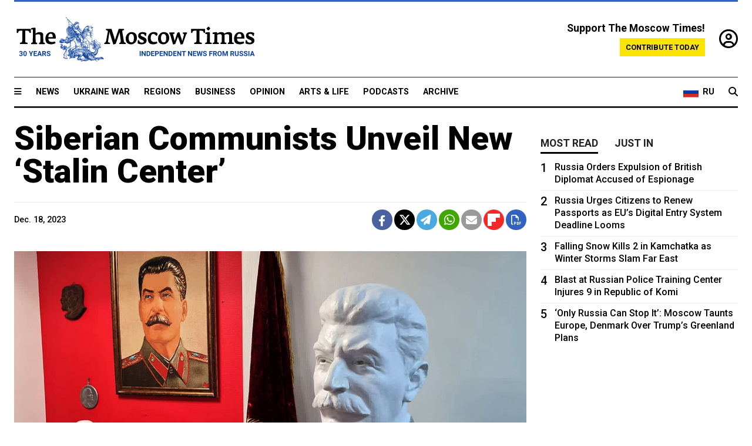

--- FILE ---
content_type: text/html; charset=UTF-8
request_url: https://www.themoscowtimes.com/2023/12/18/siberian-communists-unveil-new-stalin-center-a83461
body_size: 11893
content:
<!DOCTYPE html>
<html lang="en">

<head>
  <meta name="googlebot" content="noarchive">

  <base href="https://www.themoscowtimes.com/" />
  <meta charset="utf-8">
  <meta http-equiv="X-UA-Compatible" content="IE=edge,chrome=1">
  <meta name="viewport" content="width=device-width, initial-scale=1" />
  <meta name="theme-color" content="#5882b5">
  <link rel="shortcut icon" href="https://static.themoscowtimes.com/img/icons/favicon.ico">

  <link rel="publisher" href="https://plus.google.com/114467228383524488842" />

  <link rel="apple-touch-icon-precomposed" sizes="152x152"
    href="https://static.themoscowtimes.com/img/icons/apple-touch-icon-152x152.png">
  <link rel="apple-touch-icon-precomposed" sizes="144x144"
    href="https://static.themoscowtimes.com/img/icons/apple-touch-icon-144x144.png">
  <link rel="apple-touch-icon-precomposed" sizes="120x120"
    href="https://static.themoscowtimes.com/img/icons/apple-touch-icon-120x120.png">
  <link rel="apple-touch-icon-precomposed" sizes="114x114"
    href="https://static.themoscowtimes.com/img/icons/apple-touch-icon-114x114.png">
  <link rel="apple-touch-icon-precomposed" sizes="76x76"
    href="https://static.themoscowtimes.com/img/icons/apple-touch-icon-76x76.png">
  <link rel="apple-touch-icon-precomposed" sizes="72x72"
    href="https://static.themoscowtimes.com/img/icons/apple-touch-icon-72x72.png">
  <link rel="apple-touch-icon-precomposed" href="https://static.themoscowtimes.com/img/icons/apple-touch-icon-57x57.png">

  <meta property="og:site_name" content="The Moscow Times" />

  <meta property="fb:admins" content="1190953093,691361317" />
  <meta property="fb:app_id" content="1446863628952411" />

  <meta name="twitter:site" content="@MoscowTimes">
  <meta name="twitter:creator" content="@MoscowTimes">
  <meta property="twitter:account_id" content="19527964">
  <meta name="twitter:card" content="summary_large_image"> <!-- or summary -->

  
<title>Siberian Communists Unveil New ‘Stalin Center’ - The Moscow Times</title>

	<link rel="canonical" href="https://www.themoscowtimes.com/2023/12/18/siberian-communists-unveil-new-stalin-center-a83461">

	<meta name="keywords" content="Stalin,Altai">
	<meta name="news_keywords" content="Stalin,Altai">
	<meta name="description" content="A so-called “cultural and historical” center dedicated to Soviet dictator Joseph Stalin has been unveiled in the Siberian city of Barnaul, a local group of communists announced over the weekend.">
	<meta name="thumbnail" content="https://static.themoscowtimes.com/image/320/90/7lGZYcmd5MI.jpg">
	<meta name="author" content="The Moscow Times">

	<meta property="og:url" content="https://www.themoscowtimes.com/2023/12/18/siberian-communists-unveil-new-stalin-center-a83461">
	<meta property="og:title" content="Siberian Communists Unveil New ‘Stalin Center’ - The Moscow Times">
	<meta property="og:description" content="A so-called “cultural and historical” center dedicated to Soviet dictator Joseph Stalin has been unveiled in the Siberian city of Barnaul, a local group of communists announced over the weekend.">
	<meta property="og:image" content="https://static.themoscowtimes.com/image/og/f0/83461__f01d4a45a2cbf7bd5eccb441cccccd9c.jpg">
	<meta property="og:image:width" content="1200">
	<meta property="og:image:height" content="630">
	<meta property="article:author" content="The Moscow Times">
	<meta property="article:content_tier" content="free">
	<meta property="article:modified_time" content="2026-01-16T13:47:05+03:00">
	<meta property="article:published_time" content="2023-12-18T14:18:54+03:00">
	<meta property="article:publisher" content="https://www.facebook.com/MoscowTimes">
	<meta property="article:section" content="news">
	<meta property="article:tag" content="Stalin,Altai">
	<meta property="twitter:title" content="Siberian Communists Unveil New ‘Stalin Center’">
	<meta property="twitter:description" content="A so-called “cultural and historical” center dedicated to Soviet dictator Joseph Stalin has been unveiled in the Siberian city of Barnaul, a local group of communists announced over the weekend.">
	<meta property="twitter:image:src" content="https://static.themoscowtimes.com/image/og/f0/83461__f01d4a45a2cbf7bd5eccb441cccccd9c.jpg">



<script type="application/ld+json" data-json-ld-for-pagemetadata>
	{"@context":"http:\/\/schema.org\/","@type":"NewsArticle","dateCreated":"2023-12-18T12:43:13+03:00","datePublished":"2023-12-18T14:18:54+03:00","dateModified":"2026-01-16T13:47:05+03:00","name":"Siberian Communists Unveil New \u2018Stalin Center\u2019","headline":"Siberian Communists Unveil New \u2018Stalin Center\u2019","description":"A so-called \u201ccultural and historical\u201d center dedicated to Soviet dictator Joseph Stalin has been unveiled in the Siberian city of Barnaul, a local group of communists announced over the weekend.","keywords":"Stalin,Altai","articleSection":"news","isAccessibleForFree":true,"mainEntityOfPage":"https:\/\/www.themoscowtimes.com\/2023\/12\/18\/siberian-communists-unveil-new-stalin-center-a83461","url":"https:\/\/www.themoscowtimes.com\/2023\/12\/18\/siberian-communists-unveil-new-stalin-center-a83461","thumbnailUrl":"https:\/\/static.themoscowtimes.com\/image\/320\/90\/7lGZYcmd5MI.jpg","image":{"@type":"ImageObject","url":"https:\/\/static.themoscowtimes.com\/image\/og\/f0\/83461__f01d4a45a2cbf7bd5eccb441cccccd9c.jpg","width":1200,"height":630},"publisher":{"@type":"Organization","name":"The Moscow Times","logo":{"@type":"ImageObject","url":"https:\/\/static.themoscowtimes.com\/img\/logo.png","width":50,"height":50}},"inLanguage":{"@type":"Language","name":"English","alternateName":"English"},"author":{"@type":"Organization","name":"The Moscow Times"}}</script> <script type="application/ld+json" data-json-ld-for-pagemetadata>
	{"@context":"http:\/\/schema.org\/","@type":"BreadcrumbList","itemListElement":[{"@type":"ListItem","position":1,"name":"The Moscow Times","item":"https:\/\/www.themoscowtimes.com\/"},{"@type":"ListItem","position":2,"name":"News","item":"https:\/\/www.themoscowtimes.com\/news"},{"@type":"ListItem","position":3,"name":"Siberian Communists Unveil New \u2018Stalin Center\u2019","item":"https:\/\/www.themoscowtimes.com\/2023\/12\/18\/siberian-communists-unveil-new-stalin-center-a83461"}]}</script> 
  <!-- load stylesheets -->
  <link type="text/css" href="https://static.themoscowtimes.com/css/main.css?v=88" rel="stylesheet" media="screen" />
  <!-- Other CSS assets -->
  
  <link rel="dns-prefetch" href="//www.google-analytics.com" />

  <script type="application/ld+json">
  {
    "@context": "http://schema.org",
    "@type": "NewsMediaOrganization",
    "address": {
      "@type": "PostalAddress",
      "addressCountry": "RU",
      "addressLocality": "Moscow",
      "postalCode": "",
      "streetAddress": ""
    },
    "name": "The Moscow Times",
    "email": "general@themoscowtimes.com",
    "telephone": "",
    "url": "https://themoscowtimes.com",
    "logo": "https://static.themoscowtimes.com/img/logo_1280.png"
  }
  </script>

  <script type="application/ld+json">
  {
    "@context": "https://schema.org",
    "@type": "WebSite",
    "url": "https://www.themoscowtimes.com/",
    }
  </script>
  
<!-- Google Tag Manager -->
<script>
	(function (w, d, s, l, i) {
		w[l] = w[l] || [];
		w[l].push({
			"gtm.start": new Date().getTime(),
			event: "gtm.js",
		});
		var f = d.getElementsByTagName(s)[0],
			j = d.createElement(s),
			dl = l != "dataLayer" ? "&l=" + l : "";
		j.async = true;
		j.src = "https://www.googletagmanager.com/gtm.js?id=" + i + dl;
		f.parentNode.insertBefore(j, f);
	})(window, document, "script", "dataLayer", "GTM-TR8JKK");
</script>
<!-- End Google Tag Manager -->

<!-- Global site tag (gtag.js) - GA4 -->
<script
	async
	src="https://www.googletagmanager.com/gtag/js?id=G-7PDWRZPVQJ"
></script>
<script>
	window.dataLayer = window.dataLayer || [];
	function gtag() {
		dataLayer.push(arguments);
	}
	gtag("js", new Date());
	gtag("config", "G-7PDWRZPVQJ", {
		send_page_view: false,
	});
</script>

<!-- Yandex Zen -->
<meta name="yandex-verification" content="45c6975db53b11d6" /></head>


<body class="article-item" y-use="Main">
  <!-- Google Tag Manager (noscript) -->
<noscript><iframe
		src="https://www.googletagmanager.com/ns.html?id=GTM-TR8JKK"
		height="0"
		width="0"
		style="display: none; visibility: hidden"></iframe>
</noscript>
<!-- End Google Tag Manager (noscript) -->




  
<div y-use="ProgressBar" class="progress-bar"></div>


   
<div class="container">
  <div class="site-header py-3 hidden-xs">
	<a href="https://www.themoscowtimes.com/" class="site-header__logo" title="The Moscow Times - Independent News from Russia" >
		<img src="https://static.themoscowtimes.com/img/logo_tmt_30_yo.svg" alt="The Moscow Times"  />
	</a>

		<div class="site-header__contribute contribute-teaser hidden-xs">
		<div class="contribute-teaser__cta mb-1">Support The Moscow Times!</div>
		<a class="contribute-teaser__button"
		   href="https://www.themoscowtimes.com/contribute?utm_source=contribute&utm_medium=internal-header"
		   class="contribute-teaser__cta">Contribute today</a>
	</div>


	<div class="site-header__account">
		<div class="identity" aria-label="[[account]]">
	<a y-name="signin" href="https://www.themoscowtimes.com/account" class="identity__signin">
		<i class="fa fa-user-circle-o"></i>
	</a>


	<div y-name="account" class="identity__account" style="display:none">
		<div class="identity__letter" href="https://www.themoscowtimes.com/account" y-name="letter"></div>
		<div y-name="menu" class="identity__menu" style="display:none">
			<a class="identity__menu__item identity__dashboard" href="https://www.themoscowtimes.com/account">My account</a>
			<a class="identity__menu__item identity__signout" href="https://www.themoscowtimes.com/account/signout">Signout</a>
		</div>
	</div>
</div>	</div>


</div></div>

<div class="container">
	<div class="navigation" y-use="Navigation">

	
<div class="nav-expanded" style="display: none;" y-name="expanded">
	<div class="nav-overlay"></div>
	<div class="nav-container" y-name="container">
		<div class="container">
			<div class="nav-container__inner">
				<div class="nav-expanded__header">
					<div class="nav-expanded__close" y-name="close">&times;</div>
				</div>
				<nav class="">
					<ul class="depth-0" >

<li class="has-child" >
<a href="#" >Sections</a>
<ul class="depth-1" >

<li class="" >
<a href="/" >Home</a>
</li>

<li class="" >
<a href="https://www.themoscowtimes.com/ukraine-war" >Ukraine War</a>
</li>

<li class="" >
<a href="/news" >News</a>
</li>

<li class="" >

</li>

<li class="" >
<a href="/opinion" >Opinion</a>
</li>

<li class="" >
<a href="/business" >Business</a>
</li>

<li class="" >
<a href="/arts-and-life" >Arts and Life</a>
</li>

</ul>

</li>

<li class="has-child" >
<a href="#" ></a>
<ul class="depth-1" >

<li class="" >
<a href="/tag/Regions" >Regions</a>
</li>

<li class="" >
<a href="/podcasts" >Podcasts</a>
</li>

<li class="" >
<a href="/galleries" >Galleries</a>
</li>

<li class="" >
<a href="/newsletters" >Newsletters</a>
</li>

<li class="" >
<a href="/lectures" >TMT Lecture Series</a>
</li>

<li class="" >
<a href="/search" >Archive</a>
</li>

</ul>

</li>

<li class="has-child" >
<a href="#" >Multimedia projects</a>
<ul class="depth-1" >

<li class="" >
<a href="https://mothersanddaughters.themoscowtimes.com/" >Mothers &amp; Daughters</a>
</li>

<li class="" >
<a href="https://generationp.themoscowtimes.com/" >Generation P</a>
</li>

</ul>

</li>

</ul>
				</nav>
			</div>
		</div>
	</div>
</div>


	<nav class="nav-top">
		<div class="menu-trigger" y-name="open"><i class="fa fa-reorder"></i></div>
		<div class="nav-top__logo--xs hidden-sm-up">
			<a href="https://www.themoscowtimes.com/" class="site-header__logo " title="The Moscow Times - Independent News from Russia">
				<img src="https://static.themoscowtimes.com/img/logo_tmt_30_yo.svg" alt="The Moscow Times" />
			</a>
		</div>
		<ul class="nav-top__list" >

<li class="" >
<a href="/news" >News</a>
</li>

<li class="" >
<a href="https://www.themoscowtimes.com/ukraine-war" >Ukraine War</a>
</li>

<li class="" >
<a href="/tag/Regions" >Regions</a>
</li>

<li class="" >
<a href="/business" >Business</a>
</li>

<li class="" >
<a href="/opinion" >Opinion</a>
</li>

<li class="" >
<a href="https://www.themoscowtimes.com/arts-and-life" >Arts &amp; Life</a>
</li>

<li class="" >
<a href="/podcasts" >Podcasts</a>
</li>

<li class="" >
<a href="/search" >Archive</a>
</li>

</ul>

		<div class="nav-top__wrapper">
			<div class="nav-top__extra">
				<a href="https://ru.themoscowtimes.com" class="nav-top__lang-toggle">
					<svg xmlns="http://www.w3.org/2000/svg" viewBox="0 0 9 6" width="26" height="18">
						<rect fill="#fff" width="9" height="3" />
						<rect fill="#d52b1e" y="3" width="9" height="3" />
						<rect fill="#0039a6" y="2" width="9" height="2" />
					</svg>
					<span>RU</span>
				</a>
			</div>
			<a href="https://www.themoscowtimes.com/search" title="Search" class="nav-top__search">
				<i class="fa fa-search"></i>
			</a>
			<div class="nav-top__account hidden-sm-up">
				 <div class="identity" aria-label="[[account]]">
	<a y-name="signin" href="https://www.themoscowtimes.com/account" class="identity__signin">
		<i class="fa fa-user-circle-o"></i>
	</a>


	<div y-name="account" class="identity__account" style="display:none">
		<div class="identity__letter" href="https://www.themoscowtimes.com/account" y-name="letter"></div>
		<div y-name="menu" class="identity__menu" style="display:none">
			<a class="identity__menu__item identity__dashboard" href="https://www.themoscowtimes.com/account">My account</a>
			<a class="identity__menu__item identity__signout" href="https://www.themoscowtimes.com/account/signout">Signout</a>
		</div>
	</div>
</div> 			</div>
		</div>
	</nav>
</div></div>

<div class="container">
	 	<div class="contribute-teaser-mobile hidden-sm-up">
		<div class="contribute-teaser-mobile__cta">
			<span>Support The Moscow Times!</span>
		</div>
		<div class="contribute-teaser-mobile__container">
			<a class="contribute-teaser-mobile__container__button"
			   href="https://www.themoscowtimes.com/contribute?utm_source=contribute&utm_medium=internal-header-mobile"
			   class="contribute-teaser__cta">Contribute today</a>
		</div>

	</div>
 </div>



<article y-use="article.IsIntersecting">

	<!--[[[article:83461]]]-->
	<div class="gtm-section gtm-type" data-section="news"
		data-type="default">
		<!-- Google Tag Manager places Streamads based on these classes -->
	</div>

		<div class="container article-container" id="article-id-83461"
		data-page-id="83461" data-next-id="83457"
		data-article-url="https://www.themoscowtimes.com/2023/12/18/siberian-communists-unveil-new-stalin-center-a83461"
		data-article-title="Siberian Communists Unveil New ‘Stalin Center’">
		

		<div class="row-flex gutter-2">
			<div class="col">
								<article class="article article--news">
					<header class="article__header ">
																		<h1><a href="https://www.themoscowtimes.com/2023/12/18/siberian-communists-unveil-new-stalin-center-a83461">Siberian Communists Unveil New ‘Stalin Center’</a>
						</h1>
						<h2></h2>
					</header>

					<div class="article__byline byline  ">
						<div class="row-flex">
							<div class="col">
								<div class="byline__details">

																											
									<div class="byline__details__column">
										<div class="byline__author">
																					</div>


																					<time class="byline__datetime timeago"
												datetime="2023-12-18T14:18:54+03:00" y-use="Timeago">
												Dec. 18, 2023											</time>
																			</div>
								</div>
							</div>

							<div class="col-auto">
								<div class="byline__social">
									<div class="social">
	<a href="https://www.facebook.com/sharer/sharer.php?u=https://www.themoscowtimes.com/2023/12/18/siberian-communists-unveil-new-stalin-center-a83461" class="social__icon social__icon--facebook" target="_blank" title="Share on Facebook"><i class="fa fa-brands fa-facebook"></i></a>
	<a href="https://twitter.com/intent/tweet/?url=https://www.themoscowtimes.com/2023/12/18/siberian-communists-unveil-new-stalin-center-a83461&text=Siberian Communists Unveil New ‘Stalin Center’" class="social__icon social__icon--x-twitter" target="_blank" title="Share on Twitter"><i class="fa fa-brands fa-x-twitter"></i></a>
	<a href="https://telegram.me/share/url?url=https://www.themoscowtimes.com/2023/12/18/siberian-communists-unveil-new-stalin-center-a83461" class="social__icon social__icon--telegram" target="_blank" title="Share on Telegram"><i class="fa fa-paper-plane"></i></a>
	<a href="https://wa.me/?text=https://www.themoscowtimes.com/2023/12/18/siberian-communists-unveil-new-stalin-center-a83461" class="social__icon social__icon--whatsapp"><i class="fa fa-whatsapp" target="_blank" title="Share on WhatsApp"></i></a>
	<a href="/cdn-cgi/l/email-protection#[base64]" class="social__icon social__icon--email"><i class="fa fa-envelope" target="_blank" title="Share with email"></i></a>
	<a href="https://flipboard.com" data-flip-widget="shareflip" class="social__icon social__icon--flipboard" title="Share on Flipboard"><img src="https://static.themoscowtimes.com/img/flipboard_mrrw.png" /></a>
	<a href="https://www.themoscowtimes.com/2023/12/18/siberian-communists-unveil-new-stalin-center-a83461/pdf" class="social__icon social__icon--pdf"><i class="fa fa-file-pdf-o" target="_blank" title="Download as PDF"></i></a>
</div>
								</div>
							</div>
						</div>
					</div>

					
										<figure class="article__featured-image featured-image">
						<img src="https://static.themoscowtimes.com/image/article_1360/90/7lGZYcmd5MI.jpg" />
												<figcaption class="">
							<span class="article__featured-image__caption featured-image__caption">
								The newly opened Stalin Center in the city of Barnaul.							</span>
							<span class="article__featured-image__credits featured-image__credits">
								Communists of Russia Altai / VK							</span>
						</figcaption>
											</figure>
					

					<div class="article__content-container">
						<div class="article__content" y-name="article-content">
															
																	<div data-id="article-block-type"
										class="article__block article__block--html article__block--column ">
										<p><span>A so-called &ldquo;cultural and historical&rdquo; center dedicated to Soviet dictator Joseph Stalin has been unveiled in the Siberian city of Barnaul, a local group of communists </span><a href="https://vk.com/wall-61776004_3431"><span>announced</span></a><span> over the weekend.</span></p>
<p><span>Members of the Communists of Russia party&nbsp;&mdash; not to be confused with the much larger Communist Party of the Russian Federation &mdash; opened the &ldquo;Stalin Center&rdquo; on the eve of the 145th anniversary of the dictator's birth on Dec. 18.&nbsp;</span></p>
<p><span>A 200-kilogram bust of Stalin that had been dug up in a nearby forest several years ago was named the center&rsquo;s main exhibit.</span></p>
<p><span>&ldquo;This is a venue for the preservation of our history and memory,&rdquo; said Sergei Matasov, founder of the Stalin Center and head of the Altai region&rsquo;s chapter of the Communists of Russia.</span></p>																				
									</div>
																	<div data-id="article-block-type"
										class="article__block article__block--embed article__block--column ">
										<div class="article__embed" y-use="Embed">
	<div id="vk_post_489446602_2156"></div>

<script data-cfasync="false" src="/cdn-cgi/scripts/5c5dd728/cloudflare-static/email-decode.min.js"></script><script type="text/javascript" src="https://vk.com/js/api/openapi.js?169"></script>

<script type="text/javascript">

  (function() {

    VK.Widgets.Post("vk_post_489446602_2156", 489446602, 2156, 'qkjPKaN2OMemqjUyx6TJg19iuVJx');

  }());

</script></div>
																					   											   																				
									</div>
																	<div data-id="article-block-type"
										class="article__block article__block--html article__block--column ">
										 <p><span>The party accused &ldquo;the enemies of Stalin,&rdquo; as well as supporters of former President Boris Yeltsin and jailed Kremlin critic Alexei Navalny, of &ldquo;slandering&rdquo; the Stalin Center after its grand opening.</span></p>
<p><span>&ldquo;But that's OK, we&rsquo;ll deal with them as Stalin would have,&rdquo; the Altai region&rsquo;s Communists of Russia</span><a href="https://vk.com/wall-61776004_3432"><span> </span><span>wrote</span></a><span> on the Russian social media website VKontakte.</span></p>
<p><span>The Soviet dictator's image has gradually been restored in Russia in recent years despite the atrocities carried out under his rule.</span></p>
<p><span>In October, a bust of Stalin <a href="https://www.themoscowtimes.com/2023/10/02/stalin-bust-appears-at-memorial-to-victims-of-soviet-repression-a82625" title="appeared">appeared</a> at a memorial site in the Tver region dedicated to victims of Soviet political repression.</span></p> 																				
									</div>
																					</div>

						
						
						<div class="article__bottom">

						</div>

						
												<div class="article__tags">
							Read more about:
																					<a
	href="https://www.themoscowtimes.com/tag/stalin"
	class="tag article__tags__tag"
	title="Stalin"
>
	Stalin</a>
														,  <a
	href="https://www.themoscowtimes.com/tag/altai"
	class="tag article__tags__tag"
	title="Altai"
>
	Altai</a>
 													</div>
						
						<div class="hidden-md-up">
													</div>
						
						<div class="">
							
<div
	class="newsletterbanner newsletterbanner--article mb-3"
	y-use="newsletter.Banner"
	data-newsletter="newsletter"
	data-url="https://www.themoscowtimes.com/newsletter"
>
	<h4 class="newsletterbanner__title">Sign up for our free weekly newsletter</h4>
	<div class="newsletterbanner__teaser">
		Our weekly newsletter contains a hand-picked selection of news, features, analysis and more from The Moscow Times. You will receive it in your mailbox every Friday. Never miss the latest news from Russia.		<a href="https://www.themoscowtimes.com/newsletterpreview/article" target="_blank" class="newsletterbanner__teaser__link">Preview</a>
	</div>
	<div>
		<div class="newsletterbanner__inputs">
			<input class="newsletterbanner__email" type="email" placeholder="Your email" y-name="email" />
			<input class="newsletterbanner__name" type="text" placeholder="Your name" y-name="name" />
			<button class="newsletterbanner__button button button--color-3" y-name="submit">Subscribe</button>
		</div>
		<span class="newsletterbanner__disclaimer">
			<em>Subscribers agree to the <a href="https://www.themoscowtimes.com/page/privacy-policy">Privacy Policy</a> </em>
		</span>
		<div class="newsletterbanner__error" y-name="error" style="display:none"></div>
		<div class="newsletterbanner__message" y-name="done" style="display:none">We sent a confirmation to your email. Please confirm your subscription.</div>
	</div>
</div>						</div>

												<div 
	class="contribute-article p-3 mb-3" 
	y-use="contribute2.Article" 
	data-contribute="https://www.themoscowtimes.com/contribute"
	data-remind="https://www.themoscowtimes.com/contribute2/remind"
>
		<p><strong>A Message from The Moscow Times:</strong></p>
	<p>Dear readers,</p>
	<p>We are facing unprecedented challenges. Russia's Prosecutor General's Office has designated The Moscow Times as an "undesirable" organization, criminalizing our work and putting our staff at risk of prosecution. This follows our earlier unjust labeling as a "foreign agent."</p>
	<p>These actions are direct attempts to silence independent journalism in Russia. The authorities claim our work "discredits the decisions of the Russian leadership." We see things differently: we strive to provide accurate, unbiased reporting on Russia.</p>
	<p>We, the journalists of The Moscow Times, refuse to be silenced. But to continue our work, <a href="https://www.themoscowtimes.com/contribute?utm_source=contribute&utm_medium=article" title="we need your help">we need your help</a>.</p>
	<p><span class="contribute-article__strike">Your support, no matter how small, makes a world of difference. If you can, please support us monthly starting from just <span y-name="sign">$</span>2.</span> It's quick to set up, and every contribution makes a significant impact.</p>
	<p>By supporting The Moscow Times, you're defending open, independent journalism in the face of repression. Thank you for standing with us.</p>


	<div class="contribute-selection">
		<div class="contribute-selection__period">
			<div class="contribute-button" y-name="period period-once" data-period="once">
				Once
			</div>
			<div class="contribute-button"  y-name="period period-monthly" data-period="monthly">
				Monthly
			</div>
			<div class="contribute-button"  y-name="period period-annual" data-period="annual">
				Annual
			</div>
		</div>
		<div class="contribute-selection__amount" >
			<div class="contribute-button" y-name="amount amount-0"></div>
			<div class="contribute-button" y-name="amount amount-1"></div>
			<div class="contribute-button contribute-selection__amount__other" y-name="amount amount-2"></div>
		</div>
		<div class="contribute-selection__submit mb-3">
			<div class="contribute-button contribute-button--fit contribute-button--secondary" y-name="continue">
				Continue <i class="fa fa-arrow-right"></i>
			</div>
			<div class="contribute-selection__submit__methods">
				<img src="https://static.themoscowtimes.com/img/contribute/payment_icons.png" alt="paiment methods" width="160" />
			</div>
		</div>
		<div class="contribute-article__payoff">Not ready to support today? <br class="hidden-sm-up" /><span class="contribute-article__payoff__link clickable" y-name="later">Remind me later</span>.</div>
	</div>
	
	<div class="contribute-article__reminder" y-name="reminder" hidden>
		<div class="contribute-article__reminder__close clickable" y-name="close">&times;</div>
		<h4 class="mb-1"><strong>Remind me next month</strong></h4>
		<div class="contribute-article__reminder__grid mb-2" y-name="form">
			<div> 
				<div  class="contribute-article__reminder__error y-name="error" hidden></div>
				<input type="email" class="contribute-article__reminder__input" y-name="email" placeholder="Email">
			</div>
			<div class="contribute-button contribute-button--secondary" y-name="submit">
				Remind me <i class="fa fa-arrow-right"></i>
			</div>
		</div>
		<div y-name="done" hidden>
			<span class="contribute-article__strike mb-2">Thank you! Your reminder is set.</span>
		</div>
		<div class="contribute-article__reminder__info">
			We will send you one reminder email a month from now. For details on the personal data we collect and how it is used, please see our <a href="https://www.themoscowtimes.com/page/privacy-policy" target="_blank" title="privacy policy">Privacy Policy</a>.
		</div>
	</div>
	
</div>
						 <div class="social">
	<a href="https://www.facebook.com/sharer/sharer.php?u=https://www.themoscowtimes.com/2023/12/18/siberian-communists-unveil-new-stalin-center-a83461" class="social__icon social__icon--facebook" target="_blank" title="Share on Facebook"><i class="fa fa-brands fa-facebook"></i></a>
	<a href="https://twitter.com/intent/tweet/?url=https://www.themoscowtimes.com/2023/12/18/siberian-communists-unveil-new-stalin-center-a83461&text=Siberian Communists Unveil New ‘Stalin Center’" class="social__icon social__icon--x-twitter" target="_blank" title="Share on Twitter"><i class="fa fa-brands fa-x-twitter"></i></a>
	<a href="https://telegram.me/share/url?url=https://www.themoscowtimes.com/2023/12/18/siberian-communists-unveil-new-stalin-center-a83461" class="social__icon social__icon--telegram" target="_blank" title="Share on Telegram"><i class="fa fa-paper-plane"></i></a>
	<a href="https://wa.me/?text=https://www.themoscowtimes.com/2023/12/18/siberian-communists-unveil-new-stalin-center-a83461" class="social__icon social__icon--whatsapp"><i class="fa fa-whatsapp" target="_blank" title="Share on WhatsApp"></i></a>
	<a href="/cdn-cgi/l/email-protection#[base64]" class="social__icon social__icon--email"><i class="fa fa-envelope" target="_blank" title="Share with email"></i></a>
	<a href="https://flipboard.com" data-flip-widget="shareflip" class="social__icon social__icon--flipboard" title="Share on Flipboard"><img src="https://static.themoscowtimes.com/img/flipboard_mrrw.png" /></a>
	<a href="https://www.themoscowtimes.com/2023/12/18/siberian-communists-unveil-new-stalin-center-a83461/pdf" class="social__icon social__icon--pdf"><i class="fa fa-file-pdf-o" target="_blank" title="Download as PDF"></i></a>
</div>
 					</div>

				</article>
			</div>


			<div class="col-auto hidden-sm-down">
				<aside class="sidebar">

					
					<!-- Article sidebar -->
					   
					<div class="sidebar__sticky">
						<div class="tabs" y-use="Tabs" data-active="tabs__tab--active">
							<section class="sidebar__section">
								<div class="sidebar__section__header">
									<div class="tabs__tab" y-name="tab" data-content="mostread">
										<h3 class="tab__header header--style-3">Most read</h3>
									</div>

									<div class="tabs__tab" y-name="tab" data-content="justin">
										<h3 class="tab__header header--style-3">Just in</h3>
									</div>
								</div>

								<div class="tabs__content" y-name="content justin">
									<ul class="listed-articles">
			<li class="listed-articles__item">
			
<div class="article-excerpt-tiny">
	<a 
		href="https://www.themoscowtimes.com/2026/01/16/putin-holds-first-talks-with-iranian-israeli-leaders-amid-mass-protests-and-us-threats-a91695"
		title="Putin Holds First Talks With Iranian, Israeli Leaders Amid Mass Protests and U.S. Threats"
		data-track="just-in-link Putin Holds First Talks With Iranian, Israeli Leaders Amid Mass Protests and U.S. Threats"
	>
				<time class="article-excerpt-tiny__time  "
			datetime="2026-01-16T14:34:08+03:00" y-use="Timeago">
			Jan. 16, 2026		</time>
				<h5 class="article-excerpt-tiny__headline ">
			Putin Holds First Talks With Iranian, Israeli Leaders Amid Mass Protests and U.S. Threats		</h5>
	</a>
</div>		</li>
			<li class="listed-articles__item">
			 
<div class="article-excerpt-tiny">
	<a 
		href="https://www.themoscowtimes.com/2026/01/16/russia-to-tap-national-wealth-fund-at-record-pace-as-oil-and-gas-revenues-slump-a91696"
		title="Russia to Tap National Wealth Fund at Record Pace as Oil and Gas Revenues Slump"
		data-track="just-in-link Russia to Tap National Wealth Fund at Record Pace as Oil and Gas Revenues Slump"
	>
				<time class="article-excerpt-tiny__time  "
			datetime="2026-01-16T14:16:27+03:00" y-use="Timeago">
			Jan. 16, 2026		</time>
				<h5 class="article-excerpt-tiny__headline ">
			Russia to Tap National Wealth Fund at Record Pace as Oil and Gas Revenues Slump		</h5>
	</a>
</div> 		</li>
			<li class="listed-articles__item">
			 
<div class="article-excerpt-tiny">
	<a 
		href="https://www.themoscowtimes.com/2026/01/16/krasnodar-mayor-approves-construction-of-orthodox-church-despite-public-opposition-a91694"
		title="Krasnodar Mayor Approves Construction of Orthodox Church Despite Public Opposition"
		data-track="just-in-link Krasnodar Mayor Approves Construction of Orthodox Church Despite Public Opposition"
	>
				<time class="article-excerpt-tiny__time  "
			datetime="2026-01-16T14:06:16+03:00" y-use="Timeago">
			Jan. 16, 2026		</time>
				<h5 class="article-excerpt-tiny__headline ">
			Krasnodar Mayor Approves Construction of Orthodox Church Despite Public Opposition		</h5>
	</a>
</div> 		</li>
			<li class="listed-articles__item">
			 
<div class="article-excerpt-tiny">
	<a 
		href="https://www.themoscowtimes.com/2026/01/16/ukrainian-drone-slams-into-ryazan-apartment-building-injuring-2-a91693"
		title="Ukrainian Drone Slams Into Ryazan Apartment Building, Injuring 2"
		data-track="just-in-link Ukrainian Drone Slams Into Ryazan Apartment Building, Injuring 2"
	>
				<time class="article-excerpt-tiny__time  "
			datetime="2026-01-16T12:31:31+03:00" y-use="Timeago">
			Jan. 16, 2026		</time>
				<h5 class="article-excerpt-tiny__headline ">
			Ukrainian Drone Slams Into Ryazan Apartment Building, Injuring 2		</h5>
	</a>
</div> 		</li>
			<li class="listed-articles__item">
			 
<div class="article-excerpt-tiny">
	<a 
		href="https://www.themoscowtimes.com/2026/01/15/who-will-take-responsibility-for-the-foreign-fighters-recruited-for-russias-war-a91690"
		title="Who Will Take Responsibility for the Foreign Fighters Recruited for Russia’s War?"
		data-track="just-in-link Who Will Take Responsibility for the Foreign Fighters Recruited for Russia’s War?"
	>
				<time class="article-excerpt-tiny__time  "
			datetime="2026-01-15T19:48:00+03:00" y-use="Timeago">
			Jan. 15, 2026		</time>
				<h5 class="article-excerpt-tiny__headline ">
			Who Will Take Responsibility for the Foreign Fighters Recruited for Russia’s War?		</h5>
	</a>
</div> 		</li>
			<li class="listed-articles__item">
			 
<div class="article-excerpt-tiny">
	<a 
		href="https://www.themoscowtimes.com/2026/01/15/russias-customs-revenues-fall-20-in-2025-deepening-budget-shortfall-a91692"
		title="Russia’s Customs Revenues Fall 20% in 2025, Deepening Budget Shortfall"
		data-track="just-in-link Russia’s Customs Revenues Fall 20% in 2025, Deepening Budget Shortfall"
	>
				<time class="article-excerpt-tiny__time  "
			datetime="2026-01-15T19:43:56+03:00" y-use="Timeago">
			Jan. 15, 2026		</time>
				<h5 class="article-excerpt-tiny__headline ">
			Russia’s Customs Revenues Fall 20% in 2025, Deepening Budget Shortfall		</h5>
	</a>
</div> 		</li>
			<li class="listed-articles__item">
			 
<div class="article-excerpt-tiny">
	<a 
		href="https://www.themoscowtimes.com/2026/01/15/heated-rivalry-catches-fire-in-russia-despite-kremlins-anti-lgbtq-repressions-a91681"
		title="‘Heated Rivalry’ Catches Fire in Russia Despite Kremlin’s Anti-LGBTQ+ Repressions"
		data-track="just-in-link ‘Heated Rivalry’ Catches Fire in Russia Despite Kremlin’s Anti-LGBTQ+ Repressions"
	>
				<time class="article-excerpt-tiny__time  "
			datetime="2026-01-15T19:17:00+03:00" y-use="Timeago">
			Jan. 15, 2026		</time>
				<h5 class="article-excerpt-tiny__headline ">
			‘Heated Rivalry’ Catches Fire in Russia Despite Kremlin’s Anti-LGBTQ+ Repressions		</h5>
	</a>
</div> 		</li>
	</ul>								</div>

								<div class="tabs__content" y-name="content mostread" style="display: none">
									<ul class="ranked-articles">
						<li class="ranked-articles__item">
			
<div class="article-excerpt-ranked ranked-articles__article-excerpt-ranked">
	<a href="https://www.themoscowtimes.com/2026/01/15/russia-orders-expulsion-of-british-diplomat-accused-of-espionage-a91684" title="Russia Orders Expulsion of British Diplomat Accused of Espionage

">
		<div class="article-excerpt-ranked__rank">
			1		</div>
		<div class="article-excerpt-ranked__item">
							

									<h5 class="article-excerpt-ranked__headline">
				Russia Orders Expulsion of British Diplomat Accused of Espionage

			</h5>
		</div>
	</a>
</div>		</li>
					<li class="ranked-articles__item">
			 
<div class="article-excerpt-ranked ranked-articles__article-excerpt-ranked">
	<a href="https://www.themoscowtimes.com/2026/01/15/russia-urges-citizens-to-renew-passports-as-eus-digital-entry-system-deadline-looms-a91685" title="Russia Urges Citizens to Renew Passports as EU’s Digital Entry System Deadline Looms">
		<div class="article-excerpt-ranked__rank">
			2		</div>
		<div class="article-excerpt-ranked__item">
							 

 									<h5 class="article-excerpt-ranked__headline">
				Russia Urges Citizens to Renew Passports as EU’s Digital Entry System Deadline Looms			</h5>
		</div>
	</a>
</div> 		</li>
					<li class="ranked-articles__item">
			 
<div class="article-excerpt-ranked ranked-articles__article-excerpt-ranked">
	<a href="https://www.themoscowtimes.com/2026/01/15/falling-snow-kills-2-in-kamchatka-as-winter-storms-slam-far-east-a91686" title="Falling Snow Kills 2 in Kamchatka as Winter Storms Slam Far East">
		<div class="article-excerpt-ranked__rank">
			3		</div>
		<div class="article-excerpt-ranked__item">
							 

 									<h5 class="article-excerpt-ranked__headline">
				Falling Snow Kills 2 in Kamchatka as Winter Storms Slam Far East			</h5>
		</div>
	</a>
</div> 		</li>
					<li class="ranked-articles__item">
			 
<div class="article-excerpt-ranked ranked-articles__article-excerpt-ranked">
	<a href="https://www.themoscowtimes.com/2026/01/15/blast-at-russian-police-training-center-injures-9-in-republic-of-komi-a91688" title="Blast at Russian Police Training Center Injures 9 in Republic of Komi">
		<div class="article-excerpt-ranked__rank">
			4		</div>
		<div class="article-excerpt-ranked__item">
							 

 									<h5 class="article-excerpt-ranked__headline">
				Blast at Russian Police Training Center Injures 9 in Republic of Komi			</h5>
		</div>
	</a>
</div> 		</li>
					<li class="ranked-articles__item">
			 
<div class="article-excerpt-ranked ranked-articles__article-excerpt-ranked">
	<a href="https://www.themoscowtimes.com/2026/01/15/only-russia-can-stop-it-moscow-taunts-europe-denmark-over-trumps-greenland-plans-a91672" title="‘Only Russia Can Stop It’: Moscow Taunts Europe, Denmark Over Trump’s Greenland Plans">
		<div class="article-excerpt-ranked__rank">
			5		</div>
		<div class="article-excerpt-ranked__item">
							 

 									<h5 class="article-excerpt-ranked__headline">
				‘Only Russia Can Stop It’: Moscow Taunts Europe, Denmark Over Trump’s Greenland Plans			</h5>
		</div>
	</a>
</div> 		</li>
	</ul>								</div>
							</section>
						</div>
					</div>
					<!-- Article sidebar bottom -->
					   
				</aside>
			</div>
		</div>
	</div>
	
	<!-- Article billboard bottom -->
	   	<!-- Article billboard bottom -->
	   

	<div class="container">
		<section class="cluster">

			<div class="cluster__header">
				<h2 class="cluster__label header--style-3">
										Read more									</h2>
			</div>

			<div class="row-flex">
								<div class="col-3 col-6-sm">
					

<div
	class="article-excerpt-default article-excerpt-default--news"
	data-url="https://www.themoscowtimes.com/2025/03/07/founder-of-siberias-infamous-stalin-center-arrested-on-fraud-charges-a88280"
	data-title="Founder of Siberia’s Infamous ‘Stalin Center’ Arrested on Fraud Charges"
>

	<a href="https://www.themoscowtimes.com/2025/03/07/founder-of-siberias-infamous-stalin-center-arrested-on-fraud-charges-a88280" class="article-excerpt-default__link" title="Founder of Siberia’s Infamous ‘Stalin Center’ Arrested on Fraud Charges">
					<div class=" article-excerpt-default__image-wrapper">
				<figure>
					

	<img src="https://static.themoscowtimes.com/image/article_640/28/image_2023-12-18_16-39-25png__0_0x0.jpg" />

																			</figure>
			</div>
		
		<div class="article-excerpt-default__content">
							

						
			<h3 class="article-excerpt-default__headline">
								Founder of Siberia’s Infamous ‘Stalin Center’ Arrested on Fraud Charges			</h3>

			
							<div class="article-excerpt-default__teaser">Communist Sergei Matasov is accused of falsely employing two relatives between 2021 and 2025 and pocketing their salaries.</div>
										<div class="readtime">
					1&nbsp;Min read				</div>
					</div>
	</a>
</div>				</div>
								<div class="col-3 col-6-sm">
					 

<div
	class="article-excerpt-default article-excerpt-default--news"
	data-url="https://www.themoscowtimes.com/2024/08/30/siberian-museum-revives-stalin-era-youth-group-a86206"
	data-title="Siberian Museum Revives Stalin-Era Youth Group"
>

	<a href="https://www.themoscowtimes.com/2024/08/30/siberian-museum-revives-stalin-era-youth-group-a86206" class="article-excerpt-default__link" title="Siberian Museum Revives Stalin-Era Youth Group">
					<div class=" article-excerpt-default__image-wrapper">
				<figure>
					 

	<img src="https://static.themoscowtimes.com/image/article_640/6e/5373176577933827597.jpg" />
 
																			</figure>
			</div>
		
		<div class="article-excerpt-default__content">
							 

 						
			<h3 class="article-excerpt-default__headline">
								Siberian Museum Revives Stalin-Era Youth Group			</h3>

			
							<div class="article-excerpt-default__teaser">The Stalin Young Communist League said it aims to attract members aged 14-20 who share the “principles of Stalinist views.”</div>
										<div class="readtime">
					2&nbsp;Min read				</div>
					</div>
	</a>
</div> 				</div>
								<div class="col-3 col-6-sm">
					 

<div
	class="article-excerpt-default article-excerpt-default--news"
	data-url="https://www.themoscowtimes.com/2021/05/21/archeologists-find-new-pits-at-stalin-era-moscow-mass-grave-a73970"
	data-title="Archeologists Find New Pits at Stalin-Era Moscow Mass Grave"
>

	<a href="https://www.themoscowtimes.com/2021/05/21/archeologists-find-new-pits-at-stalin-era-moscow-mass-grave-a73970" class="article-excerpt-default__link" title="Archeologists Find New Pits at Stalin-Era Moscow Mass Grave">
					<div class=" article-excerpt-default__image-wrapper">
				<figure>
					 

	<img src="https://static.themoscowtimes.com/image/article_640/3e/3DD4C2D1-6916-4E9E-9332-2BA5C57A41C0.jpeg" />
 
																			</figure>
			</div>
		
		<div class="article-excerpt-default__content">
							 

 						
			<h3 class="article-excerpt-default__headline">
								Archeologists Find New Pits at Stalin-Era Moscow Mass Grave			</h3>

			
							<div class="article-excerpt-default__teaser">Archeologists have discovered 47 additional pits at the site of the Kommunarka firing range, bringing the total to 134.</div>
								</div>
	</a>
</div> 				</div>
								<div class="col-3 col-6-sm">
					 

<div
	class="article-excerpt-default article-excerpt-default--news"
	data-url="https://www.themoscowtimes.com/2017/04/26/region-in-southern-russia-on-its-way-to-ban-stalin-a57822"
	data-title="Russia Region Rules to Ban Stalin Despite Human Rights Fears"
>

	<a href="https://www.themoscowtimes.com/2017/04/26/region-in-southern-russia-on-its-way-to-ban-stalin-a57822" class="article-excerpt-default__link" title="Russia Region Rules to Ban Stalin Despite Human Rights Fears">
					<div class=" article-excerpt-default__image-wrapper">
				<figure>
					 

	<img src="https://static.themoscowtimes.com/image/article_640/65/f0eb3087f90e4d49a1f61fa2f0336206.jpg" />
 
																			</figure>
			</div>
		
		<div class="article-excerpt-default__content">
							 

 						
			<h3 class="article-excerpt-default__headline">
								Russia Region Rules to Ban Stalin Despite Human Rights Fears			</h3>

			
							<div class="article-excerpt-default__teaser">Ingushetia, a landlocked republic in the North Caucasus region of Russia, doesn't want any image of Joseph Stalin within its borders.</div>
								</div>
	</a>
</div> 				</div>
							</div>
		</section>
	</div>

		<!-- sticky_article_billboard_bottom -->
	   
</article>

<div class="container next-article-loader" id="load-next-article" y-use="article.InfiniteScroll"
	data-id="83457" data-url="https://www.themoscowtimes.com/all/{{id}}">
	<svg version="1.1" xmlns="http://www.w3.org/2000/svg" xmlns:xlink="http://www.w3.org/1999/xlink" x="0px" y="0px"
		width="40px" height="40px" viewBox="0 0 40 40" enable-background="new 0 0 40 40" xml:space="preserve">
		<path opacity="0.2" fill="#000"
			d="M20.201,5.169c-8.254,0-14.946,6.692-14.946,14.946c0,8.255,6.692,14.946,14.946,14.946
			  s14.946-6.691,14.946-14.946C35.146,11.861,28.455,5.169,20.201,5.169z M20.201,31.749c-6.425,0-11.634-5.208-11.634-11.634
			  c0-6.425,5.209-11.634,11.634-11.634c6.425,0,11.633,5.209,11.633,11.634C31.834,26.541,26.626,31.749,20.201,31.749z" />
		<path fill="#000" d="M26.013,10.047l1.654-2.866c-2.198-1.272-4.743-2.012-7.466-2.012h0v3.312h0
			  C22.32,8.481,24.301,9.057,26.013,10.047z">
			<animateTransform attributeType="xml" attributeName="transform" type="rotate" from="0 20 20" to="360 20 20"
				dur="0.5s" repeatCount="indefinite" />
		</path>
	</svg>
</div>

<script data-cfasync="false" src="/cdn-cgi/scripts/5c5dd728/cloudflare-static/email-decode.min.js"></script><script>
if (typeof window.freestar === 'object') {
	freestar.config.disabledProducts = {
		sideWall: true,
	};
}
</script>


<footer class="footer fancyfooter">

	<div class="container">
		<div class="footer__inner">
			<div class="footer__logo mb-3">
				<a href="https://www.themoscowtimes.com/" class="footer__logo__wrapper"
					title="The Moscow Times - Independent News from Russia">
											<img src="https://static.themoscowtimes.com/img/logo_tmt_30_yo.svg" alt="The Moscow Times">
									</a>
			</div>
			<div class="footer__main">
								<div class="footer__menu">
					<ul class="row-flex depth-0" >

<li class="col has-child" >
<a href="#" >The Moscow Times</a>
<ul class="depth-1" >

<li class="col" >
<a href="/page/moscow-times" >About us</a>
</li>

<li class="col" >
<a href="/page/privacy-policy" >Privacy Policy</a>
</li>

<li class="col" >
<style>
    #pmLink {
        visibility: hidden;
        text-decoration: none;
        cursor: pointer;
        background: transparent;
        border: none;
    }

    #pmLink:hover {
        visibility: visible;
        color: grey;
    }
</style>
<li class="col">
<a id="pmLink">Privacy Manager</a>
</li>
</li>

</ul>

</li>

<li class="col has-child" >
<a href="#" >  </a>
<ul class="depth-1" >

<li class="col" >
<a href="/podcasts" >Podcasts</a>
</li>

<li class="col" >
<a href="/videos" >Videos</a>
</li>

<li class="col" >
<a href="/galleries" >Galleries</a>
</li>

<li class="col" >
<a href="/newsletters" >Newsletters</a>
</li>

<li class="col" >
<a href="/search" >Archive</a>
</li>

</ul>

</li>

<li class="col has-child" >
<a href="#" >Follow us</a>
<ul class="depth-1" >

<li class="col" >
<a href="https://www.facebook.com/MoscowTimes/" target="_blank"><i class="fa fa-lg fa-facebook"></i></a>&nbsp;
<a href="https://twitter.com/moscowtimes" target="_blank"><i class="fa fa-lg fa-twitter"></i></a>&nbsp;
<a href="https://www.instagram.com/themoscowtimes/" target="_blank"><i class="fa fa-lg fa-instagram"></i></a>&nbsp;
<a href="https://t.me/+fmbCxJOTTPMyZjQy" target="_blank"><i class="fa fa-lg fa-telegram"></i></a>&nbsp;
<a href="/page/rss"><i class="fa fa-lg fa-rss"></i></a>&nbsp;
<a href="https://www.youtube.com/channel/UCRNPdAfK5Mp8ORtjUt3Q8UA" target="_blank"><i class="fa fa-lg fa-youtube"></i></a>
</li>

</ul>

</li>

<li class="col has-child" >
<a href="#" >Media Partners</a>
<ul class="depth-1" >

<li class="col" >
<style>
.media-partners a {
	display: block;
	position: relative;
	padding-left: 42px;	
	padding-top: 7px;
	clear: both;
	line-height: 1em;
}
.media-partners img {
	margin-left: -42px;
	margin-top: -7px;
	max-width: 30px;
	max-height: 30px;
	float: left;
	clear: both;
	margin-bottom: 8px;
}
</style>

<ul class="depth-1">

<li class="media-partners">
	<a href="https://www.themoscowtimes.com/partner/bne-intellinews" target="_blank" rel="noopener noreferrer">
<img src="https://static.themoscowtimes.com/image/320/b9/9XFcf7SE_400x400.jpg" alt="bne IntelliNews" loading="lazy">
		bne IntelliNews
	</a>
</li>
<li class="media-partners">
	<a href="https://investigatebel.org/en" target="_blank" rel="noopener noreferrer">
<img src="https://static.themoscowtimes.com/image/320/88/7pEyUoUB_400x400.png" alt="Belarusian Investigative Center" loading="lazy">
		Belarusian Investigative Center
	</a>
</li>
</ul>
</li>

</ul>

</li>

<li class="col has-child" >
<a href="#" ></a>
<ul class="depth-1" >

<li class="col" >
<style>
.media-partners a {
	display: block;
	position: relative;
	padding-left: 42px;	
	padding-top: 7px;
	clear: both;
	line-height: 1em;
}
.media-partners img {
	margin-left: -42px;
	margin-top: -7px;
	max-width: 30px;
	max-height: 30px;
	float: left;
	clear: both;
	margin-bottom: 8px;
}
.margin-top {
margin-top: 25px;
}
@media (max-width: 767px) {
.margin-top {
margin-top: 0;
}
}
</style>

<ul class="depth-1 margin-top">

<li class="media-partners">
	<a href="https://www.euractiv.com" target="_blank" rel="noopener noreferrer">
<img src="https://www.themoscowtimes.com/image/320/ed/euractiv.jpg" alt="Euractiv " loading="lazy"/>
		Euractiv 
	</a>

</li>
</ul>
</li>

</ul>

</li>

</ul>
								</div>
			</div>
			<div class="footer__bottom">
				&copy; The Moscow Times, all rights reserved.
			</div>

		</div>

	</div>
</footer>

  <!-- jQuery -->
  <script src="https://code.jquery.com/jquery-2.2.0.min.js"></script>
  <script src="https://static.themoscowtimes.com/vendor/jquery/Timeago.js"></script>
  <script src="https://static.themoscowtimes.com/vendor/jquery/Lightbox.js"></script>
  <script src="https://static.themoscowtimes.com/vendor/jquery/fitvids.js"></script>

  <!-- Other JS assets -->
    <script src="https://cdn.flipboard.com/web/buttons/js/flbuttons.min.js"></script>
  
  <div y-name="viewport" class="hidden-lg-down" data-viewport="xl"></div>
  <div y-name="viewport" class="hidden-md-down hidden-xl" data-viewport="lg"></div>
  <div y-name="viewport" class="hidden-lg-up hidden-sm-down" data-viewport="md"></div>
  <div y-name="viewport" class="hidden-md-up hidden-xs" data-viewport="sm"></div>
  <div y-name="viewport" class="hidden-sm-up" data-viewport="xs"></div>

  <script type="text/javascript" src="https://static.themoscowtimes.com/vendor/yellow/Yellow.js"
        data-main="https://static.themoscowtimes.com/js/main.js?v=88"
    data-src="https://static.themoscowtimes.com/js/"     data-console="0"></script>

  </body>

</html>
